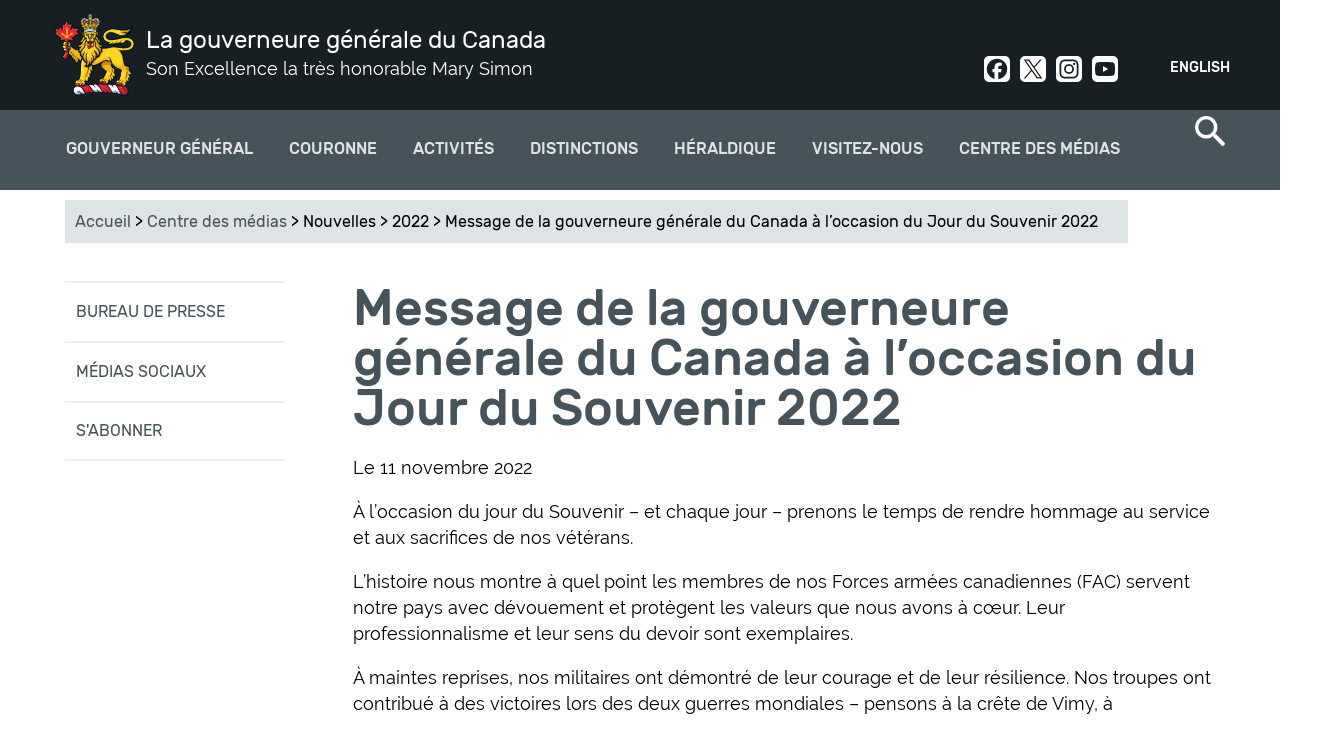

--- FILE ---
content_type: text/html; charset=utf-8
request_url: https://www.gg.ca/fr/media/nouvelles/2022/message-jour-souvenir
body_size: 12109
content:
<!DOCTYPE html>
<!--[if lt IE 7]><html class="lt-ie9 lt-ie8 lt-ie7" lang="fr" dir="ltr"><![endif]-->
<!--[if IE 7]><html class="lt-ie9 lt-ie8" lang="fr" dir="ltr"><![endif]-->
<!--[if IE 8]><html class="lt-ie9" lang="fr" dir="ltr"><![endif]-->
<!--[if gt IE 8]><!--><html lang="fr" dir="ltr" prefix="og: http://ogp.me/ns# article: http://ogp.me/ns/article# book: http://ogp.me/ns/book# profile: http://ogp.me/ns/profile# video: http://ogp.me/ns/video# product: http://ogp.me/ns/product# content: http://purl.org/rss/1.0/modules/content/ dc: http://purl.org/dc/terms/ foaf: http://xmlns.com/foaf/0.1/ rdfs: http://www.w3.org/2000/01/rdf-schema# sioc: http://rdfs.org/sioc/ns# sioct: http://rdfs.org/sioc/types# skos: http://www.w3.org/2004/02/skos/core# xsd: http://www.w3.org/2001/XMLSchema#"><!--<![endif]-->
<head>
<meta charset="utf-8" />
<link rel="shortcut icon" href="https://www.gg.ca/sites/all/themes/osgg_full_width/favicon.ico" type="image/vnd.microsoft.icon" />
<meta name="viewport" content="width=device-width, initial-scale=1.0, user-scalable=yes" />
<meta name="description" content="À l’occasion du jour du Souvenir – et chaque jour – prenons le temps de rendre hommage au service et aux sacrifices de nos vétérans." />
<meta name="MobileOptimized" content="width" />
<meta name="HandheldFriendly" content="1" />
<meta name="apple-mobile-web-app-capable" content="yes" />
<meta name="generator" content="Drupal 7 (http://drupal.org)" />
<link rel="canonical" href="https://www.gg.ca/fr/media/nouvelles/2022/message-jour-souvenir" />
<link rel="shortlink" href="https://www.gg.ca/fr/node/15000" />
<meta property="og:site_name" content="La gouverneure générale du Canada" />
<meta property="og:type" content="article" />
<meta property="og:title" content="Message de la gouverneure générale du Canada à l’occasion du Jour du Souvenir 2022" />
<meta property="og:url" content="https://www.gg.ca/fr/media/nouvelles/2022/message-jour-souvenir" />
<meta property="og:description" content="À l’occasion du jour du Souvenir – et chaque jour – prenons le temps de rendre hommage au service et aux sacrifices de nos vétérans." />
<meta property="og:updated_time" content="2023-01-27T09:55:50-05:00" />
<meta name="twitter:card" content="summary" />
<meta name="twitter:title" content="Message de la gouverneure générale du Canada à l’occasion du Jour du" />
<meta name="twitter:url" content="https://www.gg.ca/fr/media/nouvelles/2022/message-jour-souvenir" />
<meta name="twitter:description" content="À l’occasion du jour du Souvenir – et chaque jour – prenons le temps de rendre hommage au service et aux sacrifices de nos vétérans." />
<meta property="article:published_time" content="2022-11-10T15:28:25-05:00" />
<meta property="article:modified_time" content="2023-01-27T09:55:50-05:00" />
<meta name="dcterms.title" content="Message de la gouverneure générale du Canada à l’occasion du Jour du Souvenir 2022" />
<meta name="dcterms.creator" content="Bureau du secrétaire du gouverneur général" />
<meta name="dcterms.description" content="À l’occasion du jour du Souvenir – et chaque jour – prenons le temps de rendre hommage au service et aux sacrifices de nos vétérans." />
<meta name="dcterms.type" content="Text" />
<meta name="dcterms.format" content="text/html" />
<meta name="dcterms.identifier" content="https://www.gg.ca/fr/media/nouvelles/2022/message-jour-souvenir" />
<meta name="dcterms.language" content="fra" />
<meta name="dcterms.created" content="2022-11-10T15:28-05:00" />
<meta name="dcterms.modified" content="2023-01-27T09:55-05:00" />
<meta name="dcterms.spatial" content="Canada" />
<title>Message de la gouverneure générale du Canada à l’occasion du Jour du Souvenir 2022 | La gouverneure générale du Canada</title>
<link type="text/css" rel="stylesheet" href="https://www.gg.ca/sites/default/files/css/css_xE-rWrJf-fncB6ztZfd2huxqgxu4WO-qwma6Xer30m4.css" media="all" />
<link type="text/css" rel="stylesheet" href="https://www.gg.ca/sites/default/files/css/css_DHcXHPYBSjIVaCQZEG4ZlpLkvslnFlBCnQUCzlbRBio.css" media="all" />
<link type="text/css" rel="stylesheet" href="https://www.gg.ca/sites/default/files/css/css_BHJ3NNIx4HFdf3j21CaFrmkQBpgMyQLx2oVNMXFUe40.css" media="all" />
<link type="text/css" rel="stylesheet" href="https://www.gg.ca/sites/default/files/css/css_j3yj1epq62xPBM8-TobN6iub7M2CSsCwy1g3T0MDDY8.css" media="all" />
<link type="text/css" rel="stylesheet" href="https://www.gg.ca/sites/default/files/css/css_uf--z9gGcss5s-hGrBImL3Y9tWw14XGYf1k6U8EuX6w.css" media="screen" />
<link type="text/css" rel="stylesheet" href="https://www.gg.ca/sites/default/files/css/css_Z5-kuuxY1e3RYpeakE_hvT_jaS83pe-MMBJo3rMU254.css" media="print" />
<link type="text/css" rel="stylesheet" href="https://www.gg.ca/sites/default/files/css/css_lQCoGlkVBGKmE0Tdn-E8WbW4BpHfrQVKPFBgqkW1WN8.css" media="only screen" />

<!--[if lt IE 9]>
<link type="text/css" rel="stylesheet" href="https://www.gg.ca/sites/default/files/css/css_QIye3pJrGzaCW_TIVpJ5ZzZ1N80uMZjSf20oKJA-BLU.css" media="screen" />
<![endif]-->
<script type="text/javascript">
<!--//--><![CDATA[//><!--
(function(h,o,t,j,a,r){
  h.hj=h.hj||function(){(h.hj.q=h.hj.q||[]).push(arguments)};
  h._hjSettings={hjid:"1894509",hjsv:"6"};
  a=o.getElementsByTagName('head')[0];
  r=o.createElement('script');r.async=1;
  r.src=t+h._hjSettings.hjid+j+h._hjSettings.hjsv;
  a.appendChild(r);
})(window,document,'//static.hotjar.com/c/hotjar-','.js?sv=');
//--><!]]>
</script>
<script type="text/javascript" src="https://www.gg.ca/sites/default/files/js/js_1llt-gMhEYyB1iUrUNNFv553qFTKGAbfxXIBx5feVMU.js"></script>
<script type="text/javascript" src="https://www.gg.ca/sites/default/files/js/js_NLzQXzDLciZVK-EBRJtCH_e4TYFrjPoFW0CspUeCr-g.js"></script>
<script type="text/javascript" src="https://www.gg.ca/sites/default/files/js/js_Rn4P1TbenPK3mduJFQFo1ODJu5MPdfQKza8y3-rbqeM.js"></script>
<script type="text/javascript" src="https://www.googletagmanager.com/gtag/js?id=UA-31729933-9"></script>
<script type="text/javascript">
<!--//--><![CDATA[//><!--
window.dataLayer = window.dataLayer || [];function gtag(){dataLayer.push(arguments)};gtag("js", new Date());gtag("set", "developer_id.dMDhkMT", true);gtag("config", "UA-31729933-9", {"groups":"default"});gtag("config", "G-3LQQSV9M85", {"groups":"default"});
//--><!]]>
</script>
<script type="text/javascript" src="https://www.gg.ca/sites/default/files/js/js_ihlAPUmFlfhmrXDxA28qneB-s3gnvUoF9w5py711jvE.js"></script>
<script type="text/javascript">
<!--//--><![CDATA[//><!--
jQuery.extend(Drupal.settings, {"basePath":"\/","pathPrefix":"fr\/","setHasJsCookie":0,"ajaxPageState":{"theme":"osgg_full_width","theme_token":"jXqsL1CHwpC-pzaGeTlZHwDE1SlsEk6EF9jLs_Q-kdc","jquery_version":"2.1","js":{"sites\/all\/themes\/osgg_full_width\/wet\/js\/wet-boew.js":1,"sites\/all\/modules\/custom\/osgg_wet4_lightbox\/js\/osgg_wet4_lightbox.js":1,"sites\/all\/modules\/custom\/osgg_layouts\/layouts\/panels\/osgg_footer_full_width\/osgg_footer_full_width.js":1,"sites\/all\/modules\/custom\/osgg_field_formatters\/osgg_field_formatters.js":1,"sites\/all\/modules\/custom\/osgg_layouts\/layouts\/ckeditor\/gg-wet-video-fix.js":1,"sites\/all\/modules\/custom\/osgg_layouts\/layouts\/panels\/osgg_mosaic\/panel-tweaks.js":1,"sites\/all\/modules\/custom\/osgg_theme_overrides\/theme\/js\/gg-focusable.js":1,"sites\/all\/themes\/osgg_full_width\/wet\/js\/deps\/jquery.magnific-popup.min.js":1,"sites\/all\/libraries\/stickyjs\/jquery.sticky.js":1,"0":1,"sites\/all\/modules\/contrib\/jquery_update\/replace\/jquery\/2.1\/jquery.min.js":1,"misc\/jquery-extend-3.4.0.js":1,"misc\/jquery-html-prefilter-3.5.0-backport.js":1,"misc\/jquery.once.js":1,"misc\/drupal.js":1,"sites\/all\/modules\/contrib\/jquery_update\/replace\/ui\/ui\/minified\/jquery.ui.core.min.js":1,"sites\/all\/modules\/contrib\/jquery_update\/replace\/ui\/external\/jquery.cookie.js":1,"sites\/all\/modules\/contrib\/jquery_update\/replace\/jquery.form\/4\/jquery.form.min.js":1,"misc\/form-single-submit.js":1,"misc\/ajax.js":1,"sites\/all\/modules\/contrib\/jquery_update\/js\/jquery_update.js":1,"sites\/all\/modules\/contrib\/modal_forms\/js\/modal_forms_login.js":1,"sites\/all\/modules\/contrib\/modal_forms\/js\/modal_forms_register.js":1,"public:\/\/languages\/fr_jV6tsXdCGygOWcQz2M8VGTV8VWUB3QeYyeiR9mJEA_8.js":1,"sites\/all\/libraries\/colorbox\/jquery.colorbox-min.js":1,"sites\/all\/modules\/contrib\/colorbox\/js\/colorbox.js":1,"sites\/all\/modules\/contrib\/colorbox\/styles\/default\/colorbox_style.js":1,"misc\/progress.js":1,"sites\/all\/modules\/contrib\/ctools\/js\/modal.js":1,"sites\/all\/modules\/contrib\/modal_forms\/js\/modal_forms_popup.js":1,"sites\/all\/modules\/custom\/osgg_core\/js\/osgg_core.js":1,"sites\/all\/modules\/custom\/osgg_core\/js\/facebook_sdk.js":1,"sites\/all\/modules\/custom\/osgg_webforms\/js\/osgg_webforms.js":1,"sites\/all\/modules\/contrib\/google_analytics\/googleanalytics.js":1,"https:\/\/www.googletagmanager.com\/gtag\/js?id=UA-31729933-9":1,"1":1,"sites\/all\/themes\/osgg_full_width\/scripts\/overlapping-hero.js":1,"sites\/all\/themes\/osgg_full_width\/scripts\/twitter.js":1,"sites\/all\/themes\/osgg_full_width\/scripts\/mobile-menu.js":1,"sites\/all\/themes\/osgg_full_width\/scripts\/side-menu-borders.js":1,"sites\/all\/themes\/osgg_full_width\/scripts\/numbered-paging.js":1,"sites\/all\/themes\/osgg_full_width\/scripts\/header-tweaks.js":1},"css":{"modules\/system\/system.base.css":1,"modules\/system\/system.menus.css":1,"modules\/system\/system.messages.css":1,"modules\/system\/system.theme.css":1,"misc\/ui\/jquery.ui.core.css":1,"misc\/ui\/jquery.ui.theme.css":1,"sites\/all\/modules\/contrib\/availability_calendars\/availability_calendar.base.css":1,"public:\/\/availability_calendar\/availability_calendar.css":1,"sites\/all\/modules\/contrib\/simplenews\/simplenews.css":1,"modules\/comment\/comment.css":1,"sites\/all\/modules\/contrib\/date\/date_api\/date.css":1,"sites\/all\/modules\/contrib\/date\/date_popup\/themes\/datepicker.1.7.css":1,"modules\/field\/theme\/field.css":1,"modules\/node\/node.css":1,"sites\/all\/modules\/custom\/osgg_layouts\/ds\/osgg_inspiration_item\/osgg_inspiration_item.css":1,"sites\/all\/modules\/custom\/osgg_mosaic\/osgg_mosaic.css":1,"modules\/search\/search.css":1,"modules\/user\/user.css":1,"sites\/all\/modules\/contrib\/workflow\/workflow_admin_ui\/workflow_admin_ui.css":1,"sites\/all\/modules\/contrib\/youtube\/css\/youtube.css":1,"sites\/all\/modules\/contrib\/views\/css\/views.css":1,"sites\/all\/modules\/contrib\/ckeditor\/css\/ckeditor.css":1,"sites\/all\/modules\/contrib\/media\/modules\/media_wysiwyg\/css\/media_wysiwyg.base.css":1,"sites\/all\/modules\/contrib\/colorbox\/styles\/default\/colorbox_style.css":1,"sites\/all\/modules\/contrib\/ctools\/css\/ctools.css":1,"sites\/all\/modules\/contrib\/ctools\/css\/modal.css":1,"sites\/all\/modules\/contrib\/modal_forms\/css\/modal_forms_popup.css":1,"sites\/all\/modules\/custom\/osgg_webforms\/css\/osgg-webforms.css":1,"sites\/all\/modules\/custom\/osgg_wet4_lightbox\/css\/osgg-wet4-lightbox.css":1,"sites\/all\/modules\/contrib\/panels\/css\/panels.css":1,"sites\/all\/modules\/custom\/osgg_layouts\/layouts\/panels\/osgg_footer_full_width\/osgg_footer_full_width.css":1,"modules\/locale\/locale.css":1,"sites\/all\/modules\/contrib\/nice_menus\/css\/nice_menus.css":1,"sites\/all\/modules\/contrib\/nice_menus\/css\/nice_menus_default.css":1,"sites\/all\/themes\/adaptivetheme\/at_core\/css\/at.layout.css":1,"sites\/all\/themes\/osgg_full_width\/wet\/css\/theme.css":1,"sites\/all\/themes\/osgg_full_width\/css\/osgg-fonts.css":1,"sites\/all\/themes\/osgg_full_width\/css\/global.base.css":1,"sites\/all\/themes\/osgg_full_width\/css\/global.styles.css":1,"sites\/all\/themes\/osgg_full_width\/css\/module.header.css":1,"sites\/all\/themes\/osgg_full_width\/css\/module.left-sidebar.css":1,"sites\/all\/themes\/osgg_full_width\/css\/module.footer.css":1,"sites\/all\/themes\/osgg_full_width\/css\/module.overlapping-header-template.css":1,"sites\/all\/themes\/osgg_full_width\/css\/module.regions.css":1,"sites\/all\/themes\/osgg_full_width\/css\/module.blockquote.css":1,"sites\/all\/themes\/osgg_full_width\/css\/module.search-item.css":1,"sites\/all\/themes\/osgg_full_width\/css\/module.search-result-item.css":1,"sites\/all\/themes\/osgg_full_width\/css\/module.media-center-landing.css":1,"sites\/all\/themes\/osgg_full_width\/css\/module.cta.css":1,"sites\/all\/themes\/osgg_full_width\/css\/module.styled-classes.css":1,"sites\/all\/themes\/osgg_full_width\/css\/module.recipient-profile.css":1,"sites\/all\/themes\/osgg_full_width\/css\/module.related-content.css":1,"sites\/all\/themes\/osgg_full_width\/css\/module.alternating-images.css":1,"sites\/all\/themes\/osgg_full_width\/css\/module.views.css":1,"sites\/all\/themes\/osgg_full_width\/css\/module.gmaps.css":1,"sites\/all\/themes\/osgg_full_width\/css\/module.timeline.css":1,"sites\/all\/themes\/osgg_full_width\/css\/module.frontpage.css":1,"sites\/all\/themes\/osgg_full_width\/css\/module.participant.css":1,"sites\/all\/themes\/osgg_full_width\/css\/module.participants-listing.css":1,"sites\/all\/themes\/osgg_full_width\/css\/module.spash.css":1,"sites\/all\/themes\/osgg_full_width\/css\/module.gallery.css":1,"sites\/all\/themes\/osgg_full_width\/css\/module.nominate-landing.css":1,"sites\/all\/themes\/osgg_full_width\/css\/module.contact-forms.css":1,"sites\/all\/themes\/osgg_full_width\/css\/module.subscriptions.css":1,"sites\/all\/themes\/osgg_full_width\/css\/module.search-page.css":1,"sites\/all\/themes\/osgg_full_width\/css\/module.visit-us.css":1,"sites\/all\/themes\/osgg_full_width\/css\/module.directory-of-honours.css":1,"sites\/all\/themes\/osgg_full_width\/css\/module.quicktabs.css":1,"sites\/all\/themes\/osgg_full_width\/css\/module.see-and-do.css":1,"sites\/all\/themes\/osgg_full_width\/css\/module.official-activities.css":1,"sites\/all\/themes\/osgg_full_width\/css\/owlcarousel.css":1,"sites\/all\/themes\/osgg_full_width\/css\/module.breadcrumbs.css":1,"sites\/all\/themes\/osgg_full_width\/css\/custom.styles.css":1,"sites\/all\/themes\/osgg_full_width\/css\/module.inspiration.css":1,"sites\/all\/themes\/osgg_full_width\/css\/module.pubreg.css":1,"sites\/all\/themes\/osgg_full_width\/css\/print.css":1,"public:\/\/adaptivetheme\/osgg_full_width_files\/osgg_full_width.responsive.layout.css":1,"public:\/\/adaptivetheme\/osgg_full_width_files\/osgg_full_width.responsive.styles.css":1,"public:\/\/adaptivetheme\/osgg_full_width_files\/osgg_full_width.lt-ie9.layout.css":1,"sites\/all\/themes\/osgg_full_width\/wet\/css\/ie8-theme.css":1}},"colorbox":{"opacity":"0.85","current":"{current} of {total}","previous":"\u00ab Prev","next":"Next \u00bb","close":"Close","maxWidth":"98%","maxHeight":"98%","fixed":true,"mobiledetect":true,"mobiledevicewidth":"480px"},"CToolsModal":{"loadingText":"Loading...","closeText":"Close Window","closeImage":"\u003Cimg typeof=\u0022foaf:Image\u0022 class=\u0022image-style-none\u0022 src=\u0022https:\/\/www.gg.ca\/sites\/all\/modules\/contrib\/ctools\/images\/icon-close-window.png\u0022 alt=\u0022Close window\u0022 title=\u0022Close window\u0022 \/\u003E","throbber":"\u003Cimg typeof=\u0022foaf:Image\u0022 class=\u0022image-style-none\u0022 src=\u0022https:\/\/www.gg.ca\/sites\/all\/modules\/contrib\/ctools\/images\/throbber.gif\u0022 alt=\u0022En cours de chargement\u0022 title=\u0022Loading...\u0022 \/\u003E"},"modal-popup-small":{"modalSize":{"type":"fixed","width":300,"height":300},"modalOptions":{"opacity":0.85,"background-color":"#000"},"animation":"fadeIn","modalTheme":"ModalFormsPopup","throbber":"\u003Cimg typeof=\u0022foaf:Image\u0022 class=\u0022image-style-none\u0022 src=\u0022https:\/\/www.gg.ca\/sites\/all\/modules\/contrib\/modal_forms\/images\/loading_animation.gif\u0022 alt=\u0022Loading...\u0022 title=\u0022En cours de chargement\u0022 \/\u003E","closeText":"Close"},"modal-popup-medium":{"modalSize":{"type":"fixed","width":550,"height":450},"modalOptions":{"opacity":0.85,"background-color":"#000"},"animation":"fadeIn","modalTheme":"ModalFormsPopup","throbber":"\u003Cimg typeof=\u0022foaf:Image\u0022 class=\u0022image-style-none\u0022 src=\u0022https:\/\/www.gg.ca\/sites\/all\/modules\/contrib\/modal_forms\/images\/loading_animation.gif\u0022 alt=\u0022Loading...\u0022 title=\u0022En cours de chargement\u0022 \/\u003E","closeText":"Close"},"modal-popup-large":{"modalSize":{"type":"scale","width":0.8,"height":0.8},"modalOptions":{"opacity":0.85,"background-color":"#000"},"animation":"fadeIn","modalTheme":"ModalFormsPopup","throbber":"\u003Cimg typeof=\u0022foaf:Image\u0022 class=\u0022image-style-none\u0022 src=\u0022https:\/\/www.gg.ca\/sites\/all\/modules\/contrib\/modal_forms\/images\/loading_animation.gif\u0022 alt=\u0022Loading...\u0022 title=\u0022En cours de chargement\u0022 \/\u003E","closeText":"Close"},"better_exposed_filters":{"views":{"related_content":{"displays":{"block":{"filters":[]}}}}},"googleanalytics":{"account":["UA-31729933-9","G-3LQQSV9M85"],"trackOutbound":1,"trackMailto":1,"trackDownload":1,"trackDownloadExtensions":"7z|aac|arc|arj|asf|asx|avi|bin|csv|doc(x|m)?|dot(x|m)?|exe|flv|gif|gz|gzip|hqx|jar|jpe?g|js|mp(2|3|4|e?g)|mov(ie)?|msi|msp|pdf|phps|png|ppt(x|m)?|pot(x|m)?|pps(x|m)?|ppam|sld(x|m)?|thmx|qtm?|ra(m|r)?|sea|sit|tar|tgz|torrent|txt|wav|wma|wmv|wpd|xls(x|m|b)?|xlt(x|m)|xlam|xml|z|zip","trackColorbox":1},"urlIsAjaxTrusted":{"\/fr\/search\/node":true,"\/fr\/media\/nouvelles\/2022\/message-jour-souvenir":true},"adaptivetheme":{"osgg_full_width":{"layout_settings":{"bigscreen":"three-col-grail","tablet_landscape":"three-col-grail","tablet_portrait":"one-col-vert","smalltouch_landscape":"one-col-vert","smalltouch_portrait":"one-col-stack"},"media_query_settings":{"bigscreen":"only screen and (min-width:1025px)","tablet_landscape":"only screen and (min-width:769px) and (max-width:1024px)","tablet_portrait":"only screen and (min-width:581px) and (max-width:768px)","smalltouch_landscape":"only screen and (min-width:321px) and (max-width:580px)","smalltouch_portrait":"only screen and (min-width:321px) and (max-width:580px)"}}}});
//--><!]]>
</script>
<!--[if lt IE 9]>
<script src="https://www.gg.ca/sites/all/themes/osgg_full_width/wet/js/ie8-wet-boew2.js?t94d5g"></script>
<script src="https://www.gg.ca/sites/all/themes/adaptivetheme/at_core/scripts/html5.js?t94d5g"></script>
<![endif]-->
</head>
<body class="html not-front not-logged-in one-sidebar sidebar-first page-node page-node- page-node-15000 node-type-news-release i18n-fr atr-7.x-3.x">
  <div id="skip-link" class="nocontent">
    <a href="#main-content" class="element-invisible element-focusable">Aller au contenu principal</a>
  </div>
    <div id="page-wrapper">
  <div id="page" class=" page">

    <!-- !Leaderboard Region -->
    
    <header id="header" class="clearfix" role="banner">
      <div id="header-inner-wrapper">

                  <!-- !Branding -->
          <div id="branding" class="branding-elements clearfix">

                          <div id="logo">
                <a href="/fr"><img class="site-logo" typeof="foaf:Image" src="https://www.gg.ca/sites/all/themes/osgg_full_width/images/viceregal-lion-01.png" alt="La gouverneure générale du Canada" /></a>              </div>
            
                          <!-- !Site name and Slogan -->
              <div class="h-group" id="name-and-slogan">

                                  <h1 id="site-name"><a href="/fr" title="Page d&#039;accueil">La gouverneure générale du Canada</a></h1>
                
                                  <h2 id="site-slogan">Son Excellence la très honorable Mary Simon</h2>
                
              </div>
            
          </div>
        
        <!-- !Header Region -->
        <div class="region region-header"><div class="region-inner clearfix"><section id="block-locale-language" class="block block-locale odd first block-count-1 block-region-header block-language"  role="complementary"><div class="block-inner clearfix">  
      <h2 class="block-title">Langues</h2>
  
  <div class="block-content content"><ul class="language-switcher-locale-url"><li class="en first"><a href="/en/media/news/2022/message-remembrance-day" class="language-link" xml:lang="en">English</a></li><li class="fr last active"><a href="/fr/media/nouvelles/2022/message-jour-souvenir" class="language-link active" xml:lang="fr">Français</a></li></ul></div>
  </div></section><div id="block-block-5" class="block block-block social-header no-title even last block-count-2 block-region-header block-5" ><div class="block-inner clearfix">  
  
  <div class="block-content content"><div><a class="social-link social-facebook" href="https://www.facebook.com/GouverneurGeneralCanada" rel="noopener" target="_blank">Facebook</a><a class="social-link social-twit" href="https://twitter.com/CanadaGG" rel="noopener" target="_blank">Twitter</a><a class="social-link social-instagram" href="https://www.instagram.com/GouverneurGeneralCanada/" rel="noopener" target="_blank">Instagram</a><a class="social-link social-youtube" href="http://www.youtube.com/user/CanadaGG" rel="noopener" target="_blank">Youtube</a></div>
</div>
  </div></div></div></div>      </div>
    </header>

    <!-- !Navigation -->
    <div>
    <div id="menu-container">
    <div id="menu-bar" class="nav clearfix"><nav id="block-nice-menus-2" class="block block-nice-menus osgg-top-menu-nice no-title menu-wrapper menu-bar-wrapper clearfix odd first block-count-3 block-region-menu-bar block-2" >  
  
  <ul class="nice-menu nice-menu-down nice-menu-main-menu" id="nice-menu-2"><li class="menu-1569 menuparent  menu-path-node-57 first odd  menu-depth-1 menu-item-1569"><a href="/fr/gouverneur-general">Gouverneur général</a><ul><li class="menu-3977 menuparent  menu-path-node-14427 first odd  menu-depth-2 menu-item-3977"><a href="/fr/gouverneur-general/gouverneure-g%C3%A9n%C3%A9rale-mary-simon">Gouverneure générale Mary Simon</a><ul><li class="menu-3935 menu-path-node-14390 first odd  menu-depth-3 menu-item-3935"><a href="/fr/gouverneur-general/gouverneure-generale-mary-may-simon/biographie">Biographie</a></li><li class="menu-3979 menu-path-node-14417  even  menu-depth-3 menu-item-3979"><a href="/fr/gouverneur-general/gouverneure-generale-mary-simon/photo-officielle">Photo officielle</a></li><li class="menu-4057 menu-path-node-14980  odd  menu-depth-3 menu-item-4057"><a href="/fr/gouverneur-general/gouverneure-g%C3%A9n%C3%A9rale-mary-simon/armoiries">Armoiries</a></li><li class="menu-3978 menu-path-node-14426  even  menu-depth-3 menu-item-3978"><a href="/fr/gouverneur-general/gouverneure-generale-mary-simon/insignes">Insignes</a></li><li class="menu-3982 menu-path-node-14469  odd last menu-depth-3 menu-item-3982"><a href="/fr/gouverneur-general/gouverneure-generale-mary-simon/son-excellence-whit-fraser">Son Excellence Whit Fraser, C.C.</a></li></ul></li><li class="menu-2096 menuparent  menu-path-node-73  even  menu-depth-2 menu-item-2096"><a href="/fr/gouverneur-general/role-et-responsabilites">Rôle et responsabilités</a><ul><li class="menu-2242 menu-path-node-82 first odd  menu-depth-3 menu-item-2242"><a href="/fr/gouverneur-general/role-et-responsabilites/responsabilites-constitutionnelles">Responsabilités constitutionnelles</a></li><li class="menu-2243 menu-path-node-83  even  menu-depth-3 menu-item-2243"><a href="/fr/gouverneur-general/role-et-responsabilit%C3%A9s/commandante-en-chef">Commandante en chef</a></li><li class="menu-2244 menu-path-node-84  odd  menu-depth-3 menu-item-2244"><a href="/fr/gouverneur-general/role-et-responsabilites/representer-le-canada">Représenter le Canada</a></li><li class="menu-2245 menu-path-node-85  even  menu-depth-3 menu-item-2245"><a href="/fr/gouverneur-general/role-et-responsabilites/reconnaitre-lexcellence">Reconnaître l'excellence</a></li><li class="menu-2246 menu-path-node-86  odd last menu-depth-3 menu-item-2246"><a href="/fr/gouverneur-general/role-et-responsabilites/rapprocher-les-canadiens">Rapprocher les Canadiens</a></li></ul></li><li class="menu-2091 menuparent  menu-path-node-9147  odd  menu-depth-2 menu-item-2091"><a href="/fr/gouverneur-general/priorites">Priorités</a><ul><li class="menu-4366 menu-path-node-15747 first odd  menu-depth-3 menu-item-4366"><a href="/fr/gouverneur-general/priorites/la-reconciliation">La réconciliation</a></li><li class="menu-4367 menu-path-node-15748  even  menu-depth-3 menu-item-4367"><a href="/fr/gouverneur-general/priorites/sante-mentale-et-bien-etre">La santé mentale et le bien-être</a></li><li class="menu-4368 menu-path-node-15749  odd  menu-depth-3 menu-item-4368"><a href="/fr/gouverneur-general/priorites/la-diversite-et-linclusion">La diversité et l'inclusion</a></li><li class="menu-4369 menu-path-node-15751  even last menu-depth-3 menu-item-4369"><a href="/fr/gouverneur-general/priorites/la-nature-et-lenvironnement">La nature et l'environnement</a></li></ul></li><li class="menu-1938 menu-path-node-354  even last menu-depth-2 menu-item-1938"><a href="/fr/gouverneur-general/anciens-gouverneurs-generaux">Anciens gouverneurs généraux</a></li></ul></li><li class="menu-1600 menuparent  menu-path-node-92  even  menu-depth-1 menu-item-1600"><a href="/fr/couronne">Couronne</a><ul><li class="menu-3999 menu-path-node-14612 first odd  menu-depth-2 menu-item-3999"><a href="/fr/couronne/souverain-et-famille-royale">Souverain et famille royale</a></li><li class="menu-4042 menu-path-node-14893  even  menu-depth-2 menu-item-4042"><a href="/fr/couronne/hommage-sa-majeste-la-reine">Hommage à la reine Elizabeth II</a></li><li class="menu-4189 menu-path-node-15163  odd  menu-depth-2 menu-item-4189"><a href="/fr/activites/2023/ceremonie-de-couronnement-de-sa-majeste-le-roi-charles-iii">Cérémonie de couronnement </a></li><li class="menu-4361 menu-path-node-15726  even  menu-depth-2 menu-item-4361"><a href="/fr/couronne/ceremonies-remise-medaille-du-couronnement-roi-charles-iii">Cérémonies - Médaille du couronnement</a></li><li class="menu-1602 menu-path-node-94  odd last menu-depth-2 menu-item-1602"><a href="/fr/couronne/representants-vice-royaux">Représentants vice-royaux</a></li></ul></li><li class="menu-1578 menu-path-node-74  odd  menu-depth-1 menu-item-1578"><a href="/fr/activites">Activités</a></li><li class="menu-1568 menuparent  menu-path-node-60  even  menu-depth-1 menu-item-1568"><a href="/fr/distinctions">Distinctions</a><ul><li class="menu-1642 menuparent  menu-path-node-109 first odd  menu-depth-2 menu-item-1642"><a href="/fr/distinctions/distinctions-canadiennes">Distinctions Canadiennes</a><ul><li class="menu-1881 menu-path-node-348 first odd  menu-depth-3 menu-item-1881"><a href="/fr/distinctions/distinctions-canadiennes/ordre-du-canada">Ordre du Canada</a></li><li class="menu-1884 menu-path-node-351  even  menu-depth-3 menu-item-1884"><a href="/fr/distinctions/distinctions-canadiennes/decorations-pour-actes-de-bravoure">Décorations pour actes de bravoure</a></li><li class="menu-1883 menu-path-node-350  odd  menu-depth-3 menu-item-1883"><a href="/fr/distinctions/distinctions-canadiennes/decorations-pour-service-meritoire-division-civile">Décorations pour service méritoire (division civile)</a></li><li class="menu-1885 menu-path-node-352  even  menu-depth-3 menu-item-1885"><a href="/fr/distinctions/distinctions-canadiennes/medaille-polaire">Médaille polaire</a></li><li class="menu-1882 menu-path-node-349  odd  menu-depth-3 menu-item-1882"><a href="/fr/distinctions/distinctions-canadiennes/medaille-du-souverain-pour-les-benevoles">Médaille du souverain pour les bénévoles</a></li><li class="menu-1751 menu-path-node-327  even last menu-depth-3 menu-item-1751"><a href="/fr/distinctions/distinctions-canadiennes/repertoire-des-distinctions-honorifiques">Répertoire des distinctions honorifiques</a></li></ul></li><li class="menu-1962 menuparent  menu-path-node-383  even  menu-depth-2 menu-item-1962"><a href="/fr/distinctions/prix-du-gouverneur-general">Prix du Gouverneur général</a><ul><li class="menu-2272 menu-path-node-9163 first odd  menu-depth-3 menu-item-2272"><a href="/fr/distinctions/prix-du-gouverneur-general/medaille-academique-du-gouverneur-general">Médaille académique</a></li><li class="menu-2275 menu-path-node-9166  even  menu-depth-3 menu-item-2275"><a href="/fr/distinctions/prix-du-gouverneur-general/prix-en-arts">Prix en arts</a></li><li class="menu-2276 menu-path-node-9161  odd last menu-depth-3 menu-item-2276"><a href="/fr/distinctions/prix-du-gouverneur-general/prix-en-sciences-humaines-et-appliquees">Prix en sciences humaines et appliquées</a></li></ul></li><li class="menu-1960 menu-path-node-321  odd  menu-depth-2 menu-item-1960"><a href="/fr/distinctions/soumettre-une-candidature">Soumettre une candidature</a></li><li class="menu-2837 menu-path-node-13017  even last menu-depth-2 menu-item-2837"><a href="/fr/distinctions/recipiendaires">Trouver un récipiendaire</a></li></ul></li><li class="menu-3910 menuparent  menu-path-node-14357  odd  menu-depth-1 menu-item-3910"><a href="/fr/heraldique">Héraldique</a><ul><li class="menu-3911 menuparent  menu-path-node-14358 first odd  menu-depth-2 menu-item-3911"><a href="/fr/heraldique/concession-darmoiries-drapeaux-et-insignes">Concession d'armoiries, drapeaux et insignes</a><ul><li class="menu-3912 menu-path-node-14359 first odd  menu-depth-3 menu-item-3912"><a href="/fr/heraldique/concession-d-armoiries-drapeaux-et-insignes/osez-vous-raconter">Osez vous raconter</a></li><li class="menu-3913 menu-path-node-14360  even  menu-depth-3 menu-item-3913"><a href="/fr/heraldique/concession-d-armoiries-drapeaux-et-insignes/formulaire-de-demande-et-documents-requis">Formulaire de demande et documents requis</a></li><li class="menu-3914 menu-path-node-14361  odd  menu-depth-3 menu-item-3914"><a href="/fr/heraldique/concession-d-armoiries-drapeaux-et-insignes/formats-de-lettres-patentes">Formats de lettres patentes</a></li><li class="menu-3915 menu-path-node-14362  even  menu-depth-3 menu-item-3915"><a href="/fr/heraldique/concession-d-armoiries-drapeaux-et-insignes/lautorite-heraldique-du-canada-liste-de-prix">Liste de prix</a></li><li class="menu-3916 menu-path-node-14363  odd last menu-depth-3 menu-item-3916"><a href="/fr/heraldique/concession-d-armoiries-drapeaux-et-insignes/protection-de-lheraldique-canadienne-en-vertu-de-la-loi-sur-les-marques-de-commerce">Protection en vertu de la Loi sur les marques de commerce</a></li></ul></li><li class="menu-3937 menu-path-node-14392  even  menu-depth-2 menu-item-3937"><a href="/fr/heraldique/enregistrement-d-armoiries-drapeaux-et-insignes-existants">Enregistrement d'armoiries, drapeaux et insignes existants</a></li><li class="menu-3917 menu-path-node-14364  odd  menu-depth-2 menu-item-3917"><a href="/fr/heraldique/autorite-heraldique-du-canada">Autorité héraldique du Canada</a></li><li class="menu-2886 menu-path-node-14211  even  menu-depth-2 menu-item-2886"><a href="/fr/heraldique/registre-public">Registre public des armoiries, drapeaux et insignes du Canada</a></li><li class="menu-3918 menuparent  menu-path-node-14365  odd last menu-depth-2 menu-item-3918"><a href="/fr/heraldique/emblemes-royaux-et-vice-royaux">Emblèmes royaux et vice-royaux</a><ul><li class="menu-3920 menu-path-node-14367 first odd  menu-depth-3 menu-item-3920"><a href="/fr/heraldique/emblemes-royaux-et-vice-royaux/couronne-royale">Couronne royale</a></li><li class="menu-4088 menu-path-node-15180  even  menu-depth-3 menu-item-4088"><a href="/fr/heraldique/emblemes-royaux-et-vice-royaux/drapeau-du-souverain-pour-le-canada">Drapeau du souverain pour le Canada</a></li><li class="menu-3919 menu-path-node-14366  odd  menu-depth-3 menu-item-3919"><a href="/fr/heraldique/emblemes-royaux-et-vice-royaux/drapeau-du-gouverneur-general">Drapeau du gouverneur général</a></li><li class="menu-4378 menu-path-node-15826  even  menu-depth-3 menu-item-4378"><a href="/fr/heraldique/emblemes-royaux-et-vice-royaux/grand-sceau-canada">Grand sceau du Canada</a></li><li class="menu-3921 menu-path-node-14368  odd last menu-depth-3 menu-item-3921"><a href="/fr/heraldique/emblemes-royaux-et-vice-royaux/salut-vice-royal">Salut vice-royal</a></li></ul></li></ul></li><li class="menu-1571 menuparent  menu-path-node-62  even  menu-depth-1 menu-item-1571"><a href="/fr/visitez-nous">Visitez-nous</a><ul><li class="menu-1608 menuparent  menu-path-node-100 first odd  menu-depth-2 menu-item-1608"><a href="/fr/visitez-nous/rideau-hall">Rideau Hall</a><ul><li class="menu-4374 menu-path-node-15799 first odd  menu-depth-3 menu-item-4374"><a href="/fr/visitez-nous/rideau-hall/evenements">Événements</a></li><li class="menu-1940 menu-path-node-363  even  menu-depth-3 menu-item-1940"><a href="/fr/visitez-nous/rideau-hall/voir-et-faire">À voir et à faire</a></li><li class="menu-1941 menu-path-node-364  odd  menu-depth-3 menu-item-1941"><a href="/fr/visitez-nous/rideau-hall/planifier-votre-visite">Planifier votre visite (Ottawa)</a></li><li class="menu-4050 menu-path-node-12820  even  menu-depth-3 menu-item-4050"><a href="/fr/visitez-nous/rideau-hall/histoire-rideau-hall">Histoire de Rideau Hall</a></li><li class="menu-1942 menu-path-node-365  odd last menu-depth-3 menu-item-1942"><a href="/fr/visitez-nous/rideau-hall/devenir-guide-interprete">Devenir guide-interprète</a></li></ul></li><li class="menu-1609 menuparent  menu-path-node-101  even  menu-depth-2 menu-item-1609"><a href="/fr/visitez-nous/la-citadelle">Citadelle</a><ul><li class="menu-1952 menu-path-node-375 first odd  menu-depth-3 menu-item-1952"><a href="/fr/visitez-nous/la-citadelle/voir-et-faire">À voir et à faire</a></li><li class="menu-2537 menu-path-node-379  even  menu-depth-3 menu-item-2537"><a href="/fr/visitez-nous/la-citadelle/planifiez-votre-visite">Planifier votre visite (Québec)</a></li><li class="menu-4049 menu-path-node-12821  odd  menu-depth-3 menu-item-4049"><a href="/fr/visitez-nous/la-citadelle/histoire-citadelle">Histoire de la résidence à la Citadelle</a></li><li class="menu-1957 menu-path-node-380  even last menu-depth-3 menu-item-1957"><a href="/fr/visitez-nous/la-citadelle/devenir-guide-interprete">Devenir guide-interprète</a></li></ul></li><li class="menu-4039 menuparent  menu-path-node-14878  odd last menu-depth-2 menu-item-4039"><a href="/fr/visitez-nous/collections-expositions">Collections et expositions</a><ul><li class="menu-4186 menu-path-node-15523 first odd  menu-depth-3 menu-item-4186"><a href="/fr/visitez-nous/collections-et-expositions/art-autochtone-rideau-hall">Art autochtone à Rideau Hall</a></li><li class="menu-4058 menu-path-node-14983  even last menu-depth-3 menu-item-4058"><a href="/fr/visitez-nous/collections-expositions/150-ans-presence-vice-royale-citadelle-quebec">150 ans de présence vice-royale à la Citadelle de Québec</a></li></ul></li></ul></li><li class="menu-4008 menu-path-node-357  odd last menu-depth-1 menu-item-4008"><a href="/fr/media">Centre des médias</a></li></ul>

  </nav><section id="block-search-api-page-search" class="block block-search-api-page menu-wrapper menu-bar-wrapper clearfix even last block-count-4 block-region-menu-bar block-search" >  
      <h2 class="element-invisible block-title">Rechercher</h2>
  
  <form action="/fr/media/nouvelles/2022/message-jour-souvenir" method="post" id="search-api-page-search-form-search" accept-charset="UTF-8"><div><div class="form-item form-type-textfield form-item-keys-2">
  <label class="element-invisible" for="edit-keys-2">Saisissez vos mots-clés </label>
 <input placeholder="Saisissez vos mots-clés" type="text" id="edit-keys-2" name="keys_2" value="" size="15" maxlength="128" class="form-text" />
</div>
<input type="hidden" name="id" value="2" />
<input type="submit" id="edit-submit-2" name="op" value="Rechercher" class="form-submit" /><input type="hidden" name="form_build_id" value="form-RxVJHomf28pDsEaKYbWei48pjAUSxxD2YxMvBNP-pPc" />
<input type="hidden" name="form_id" value="search_api_page_search_form_search" />
</div></form>
  </section></div>            </div>
        </div>
    <div class="main-body container-fluid">
        <div class="row">
        <div class="col-md-12">
    <!-- !Breadcrumbs -->
    

    <div class="region region-breadcrumbs"><div class="region-inner clearfix"><div id="block-easy-breadcrumb-easy-breadcrumb" class="block block-easy-breadcrumb breadcrumbs no-title odd first last block-count-5 block-region-breadcrumbs block-easy-breadcrumb" ><div class="block-inner clearfix">  
  
  <div class="block-content content">  <div itemscope class="easy-breadcrumb" itemtype="http://data-vocabulary.org/Breadcrumb">
         <span class='breadcrumbs-inner'> <span itemprop="title"><a href="/fr" class="easy-breadcrumb_segment easy-breadcrumb_segment-front">Accueil</a></span>               <span class="easy-breadcrumb_segment-separator">&gt;</span>
                <span itemprop="title"><a href="/fr/media" class="easy-breadcrumb_segment easy-breadcrumb_segment-1">Centre des médias</a></span>               <span class="easy-breadcrumb_segment-separator">&gt;</span>
                <span class="easy-breadcrumb_segment easy-breadcrumb_segment-2" itemprop="title">Nouvelles</span>               <span class="easy-breadcrumb_segment-separator">&gt;</span>
                <span class="easy-breadcrumb_segment easy-breadcrumb_segment-3" itemprop="title">2022</span>               <span class="easy-breadcrumb_segment-separator">&gt;</span>
                <span class="easy-breadcrumb_segment easy-breadcrumb_segment-title" itemprop="title">Message de la gouverneure générale du Canada à l’occasion du Jour du Souvenir 2022</span>           </div'> </div>
</div>
  </div></div></div></div>

    


    <!-- !Messages and Help -->
        
    <!-- !Secondary Content Region -->
    
    <div id="columns" class="columns clearfix">
            <div class="region region-sidebar-first sidebar"><div class="region-inner clearfix"><nav id="block-menu-block-4" class="block block-menu-block no-title odd first last block-count-6 block-region-sidebar-first block-4"  role="navigation"><div class="block-inner clearfix">  
  
  <div class="block-content content"><div class="menu-block-wrapper menu-block-4 menu-name-menu-media-centre parent-mlid-0 menu-level-1">
  <ul class="menu clearfix"><li class="first leaf menu-mlid-1542 menu-depth-1 menu-item-1542"><a href="/fr/media/bureau-presse">Bureau de presse</a></li><li class="leaf menu-mlid-1999 menu-depth-1 menu-item-1999"><a href="/fr/media/medias-sociaux">Médias sociaux</a></li><li class="last leaf menu-mlid-2851 menu-depth-1 menu-item-2851"><a href="/fr/media/abonnement">S'abonner</a></li></ul></div>
</div>
  </div></nav></div></div>
      <main id="content-column" class="content-column" role="main">
           <!-- !Main Content Header -->
                          <header id="main-content-header" class="clearfix">

                                                    <h1 id="page-title">
                    Message de la gouverneure générale du Canada à l’occasion du Jour du Souvenir 2022                  </h1>
                                  
                
              </header>
                                <div class="content-inner">

          <!-- !Highlighted region -->
          
          <section id="main-content">



            <!-- !Main Content -->
                          <div id="content" class="region">
                <div id="block-system-main" class="block block-system no-title odd first last block-count-7 block-region-content block-main" >  
  
  <div  about="/fr/media/nouvelles/2022/message-jour-souvenir" typeof="sioc:Item foaf:Document" role="article" class="ds-1col node node-news-release article odd node-lang-en node-full view-mode-full  clearfix">

  
  <div class="field field-name-body field-type-text-with-summary field-label-hidden view-mode-full"><div class="field-items"><div class="field-item even" property="content:encoded"><p>Le 11 novembre 2022</p>

<p>À l’occasion du jour du Souvenir – et chaque jour – prenons le temps de rendre hommage au service et aux sacrifices de nos vétérans.</p>

<p>L’histoire nous montre à quel point les membres de nos Forces armées canadiennes (FAC) servent notre pays avec dévouement et protègent les valeurs que nous avons à cœur. Leur professionnalisme et leur sens du devoir sont exemplaires.</p>

<p>À maintes reprises, nos militaires ont démontré de leur courage et de leur résilience. Nos troupes ont contribué à des victoires lors des deux guerres mondiales – pensons à la crête de Vimy, à Passchendaele, à la Normandie et à Dieppe – et lors de nombreux autres conflits. Nous avons mérité le respect de nos alliés et avons su nous imposer sur l’échiquier mondial.</p>

<p>Mais l’excellence des FAC ne se limite pas au champ de bataille. Nos troupes ont apporté leur aide dans la reconstruction de communautés dévastées au Canada et dans le monde entier, après des incendies de forêt, des ouragans ou des guerres. Elles ont contribué au maintien de la paix entre les nations, en assurant une présence impartiale en vue d’apaiser les tensions, de fournir une aide humanitaire et d’améliorer les perspectives d’une issue pacifique. Et leur contribution porte aussi sur la formation et le mentorat de la prochaine génération d’hommes et de femmes en uniforme qui assureront la protection, le maintien de la paix et la défense, au pays comme ailleurs.</p>

<p>En tant que commandante en chef, chaque fois que je rencontre des membres actifs des FAC ou des vétérans, je constate tout de suite leur attachement et leur dévouement à la communauté et au pays. Nous ne pouvons faire autrement que de les soutenir, eux et leurs familles, pour tout leur travail.</p>

<p>À l’occasion de ce jour du Souvenir, j’encourage toutes les personnes à écouter et à transmettre les récits de bravoure et d’héroïsme de chaque vétéran. J’invite tout particulièrement les jeunes à perpétuer le devoir de mémoire et à apprendre comment le sacrifice des vétérans a changé le monde. De cette façon, nous honorons la mémoire de ceux et celles qui sont tombés au champ d’honneur, et nous favorisons le changement dont l’humanité a besoin pour instaurer la paix dans le monde.</p>

<p>N’oublions jamais.</p>

<p>Mary Simon</p>

<p><strong>Renseignements pour les médias :  </strong><br />
Bureau de presse de Rideau Hall<br />
343-573-7563<br />
<a href="mailto:media@gg.ca">media@gg.ca</a></p>

<p><strong>Restez branchés :</strong><br />
Suivez GouverneurGeneralCanada sur <strong><a href="https://www.facebook.com/GouverneurGeneralCanada">Facebook</a></strong><strong>, <a href="https://www.instagram.com/GouverneurGeneralCanada/">Instagram</a>, <a href="https://twitter.com/CanadaGG">Twitter</a> </strong>et<strong> <a href="https://www.youtube.com/user/CanadaGG">YouTube</a>.</strong></p>
</div></div></div></div>


  </div>              </div>
            
            <!-- !Feed Icons -->
            


          </section><!-- /end #main-content -->

          <!-- !Content Aside Region-->
          
        </div><!-- /end .content-inner -->
      </main><!-- /end #content-column -->

      <!-- !Sidebar Regions -->
      
    </div><!-- /end #columns -->
    </div>
    <!-- !Tertiary Content Region -->
      </div>
  </div>
    <!-- !Footer -->
          <footer id="footer" class="clearfix" role="contentinfo">
        <div class="region region-footer"><div class="region-inner clearfix"><div id="block-panels-mini-footer-full-width" class="block block-panels-mini no-title odd first last block-count-8 block-region-footer block-footer-full-width" >  
  
  <div class="block-content content"><div class="panel-osgg-footer clearfix panel-display" id="mini-panel-footer_full_width">
      <div class="osgg-footer-top panel-panel">
      <div class="inside"><div class="panel-pane pane-custom pane-1 no-title block">
  <div class="block-inner clearfix">
    
            
    
    <div class="block-content">
      <div class="nothing"><span class="cta-button-wrapper"><a class="cta-button go-to-top" dir="ltr" href="#" role="button" title="Retourner au haut de la page." lang="fr" xml:lang="fr"><span class="cta-text">Haut</span></a></span></div>    </div>

    
    
  </div>
</div>
<div class="panel-separator"></div><div class="panel-pane pane-block pane-osgg-social-osgg-social even pane-osgg-social no-title block">
  <div class="block-inner clearfix">
    
            
    
    <div class="block-content">
      <div class="nothing"><span class="cta-button-wrapper"><a class="wb-lbx cta-button share-this-page" title="Partager cette page avec vos amis" role="button" href="#social-section"><span class="cta-text">Partager</span></a></span></div><section id="social-section" class="mfp-hide modal-dialog modal-content overlay-def"><header class="modal-header"><h2 class="modal-title">Partager cette page avec vos amis</h2></header><div class="modal-body"><div class="social-share-buttons" role="complementary"><span class="social-share-buttons-label" aria-hidden="TRUE">Partager cette page sur</span><a href="https://twitter.com/share?url=https%3A//www.gg.ca/fr/media/nouvelles/2022/message-jour-souvenir&amp;text=Message%20de%20la%20gouverneure%20g%C3%A9n%C3%A9rale%20du%20Canada%20%C3%A0%20l%E2%80%99occasion%20du%20Jour%20du%20Souvenir%202022" onclick="javascript:window.open(this.href, &#039;&#039;, &#039;menubar=no,toolbar=no,resizable=yes,scrollbars=yes,height=600,width=600&#039;);return false;" class="share-button-twitter" title="Twitter">Partager cette page sur</a><a href="https://www.facebook.com/sharer/sharer.php?u=https%3A//www.gg.ca/fr/media/nouvelles/2022/message-jour-souvenir" onclick="javascript:window.open(this.href, &#039;&#039;, &#039;menubar=no,toolbar=no,resizable=yes,scrollbars=yes,height=600,width=600&#039;);return false;" class="share-button-facebook" title="Facebook">Partager cette page sur</a><a href="https://www.linkedin.com/shareArticle?url=https%3A//www.gg.ca/fr/media/nouvelles/2022/message-jour-souvenir&amp;mini=true&amp;title=Message%20de%20la%20gouverneure%20g%C3%A9n%C3%A9rale%20du%20Canada%20%C3%A0%20l%E2%80%99occasion%20du%20Jour%20du%20Souvenir%202022" onclick="javascript:window.open(this.href, &#039;&#039;, &#039;menubar=no,toolbar=no,resizable=yes,scrollbars=yes,height=600,width=600&#039;);return false;" class="share-button-linkedin" title="Linkedin">Partager cette page sur</a></div></div></section>    </div>

    
    
  </div>
</div>
</div>
    </div>
      <div class="osgg-footer-bottom">
    <div class="osgg-footer-menu  panel-panel">
      <div class="inside"><section class="panel-pane pane-block pane-menu-menu-media-centre pane-menu block">
  <div class="block-inner clearfix">
    
              <h2 class="pane-title block-title">Médias</h2>
        
    
    <div class="block-content">
      <ul class="menu clearfix"><li class="first leaf menu-depth-1 menu-item-1542"><a href="/fr/media/bureau-presse">Bureau de presse</a></li><li class="leaf menu-depth-1 menu-item-1999"><a href="/fr/media/medias-sociaux">Médias sociaux</a></li><li class="last leaf menu-depth-1 menu-item-2851"><a href="/fr/media/abonnement">S'abonner</a></li></ul>    </div>

    
    
  </div>
</section>
<div class="panel-separator"></div><section class="panel-pane pane-block pane-menu-menu-learning pane-menu block">
  <div class="block-inner clearfix">
    
              <h2 class="pane-title block-title">Ressources</h2>
        
    
    <div class="block-content">
      <ul class="menu clearfix"><li class="first leaf menu-depth-1 menu-item-2441"><a href="/fr/centre-des-ressources?qt-resource_centre_quicktabs_en=0" id="quicktabs-tab-resource_centre_quicktabs_en-0" class="quicktabs-tab-view-resource-centre-block-2">Distinctions</a></li><li class="leaf menu-depth-1 menu-item-2443"><a href="/fr/centre-des-ressources?qt-resource_centre_quicktabs_en=1" id="quicktabs-tab-resource_centre_quicktabs_en-1" class="quicktabs-tab-view-resource-centre-block-5">Héraldique</a></li><li class="last leaf menu-depth-1 menu-item-4059"><a href="/fr/centre-des-ressources?qt-resource_centre_quicktabs_en=2#qt-resource_centre_quicktabs_en" class="quicktabs-tab-view-resource-centre-block-4">Ressources éducatives</a></li></ul>    </div>

    
    
  </div>
</section>
<div class="panel-separator"></div><section class="panel-pane pane-block pane-menu-menu-the-office pane-menu block">
  <div class="block-inner clearfix">
    
              <h2 class="pane-title block-title">Le Bureau</h2>
        
    
    <div class="block-content">
      <ul class="menu clearfix"><li class="first leaf menu-depth-1 menu-item-1858"><a href="/fr/le-bureau">À propos du Bureau</a></li><li class="leaf menu-depth-1 menu-item-4006"><a href="/fr/le-bureau/rapports">Rapports</a></li><li class="leaf menu-depth-1 menu-item-1958"><a href="/fr/le-bureau/avis">Avis</a></li><li class="last leaf menu-depth-1 menu-item-1959"><a href="/fr/le-bureau/confidentialite">Confidentialité</a></li></ul>    </div>

    
    
  </div>
</section>
<div class="panel-separator"></div><section class="panel-pane pane-block pane-menu-menu-contact-us pane-menu block">
  <div class="block-inner clearfix">
    
              <h2 class="pane-title block-title">Nous joindre</h2>
        
    
    <div class="block-content">
      <ul class="menu clearfix"><li class="first leaf menu-depth-1 menu-item-2260"><a href="/fr/nous-joindre/demandes-generales">Pour nous joindre</a></li><li class="leaf menu-depth-1 menu-item-2261"><a href="/fr/nous-joindre/inviter-la-gouverneure-generale"> Inviter la gouverneure générale
</a></li><li class="leaf menu-depth-1 menu-item-2262"><a href="/fr/nous-joindre/patronage-vice-royal">Demander le patronage vice-royal</a></li><li class="leaf menu-depth-1 menu-item-2263"><a href="/fr/nous-joindre/voeux-anniversaire">Demander des vœux d'anniversaire</a></li><li class="last leaf menu-depth-1 menu-item-2281"><a href="/fr/nous-joindre/messages-occasions-speciales">Demander un message</a></li></ul>    </div>

    
    
  </div>
</section>
</div>
    </div>
  </div>
  </div>
</div>
  </div></div></div>              </footer>
      </div>
</div>
  <script type="text/javascript" src="https://www.gg.ca/sites/all/themes/osgg_full_width/wet/js/wet-boew.js?t94d5g"></script>
<script type="text/javascript" src="https://www.gg.ca/sites/default/files/js/js_GmZgqrnEj7D5WBw06ELrxEfgBKXNYEpnTrKIY63z_AE.js"></script>
<script type="text/javascript" src="https://www.gg.ca/sites/default/files/js/js_Tjt4O7cazQskY5jIPUuKXsW1JDSnhkssrwCbRPWqwmU.js"></script>
</body>
</html>
